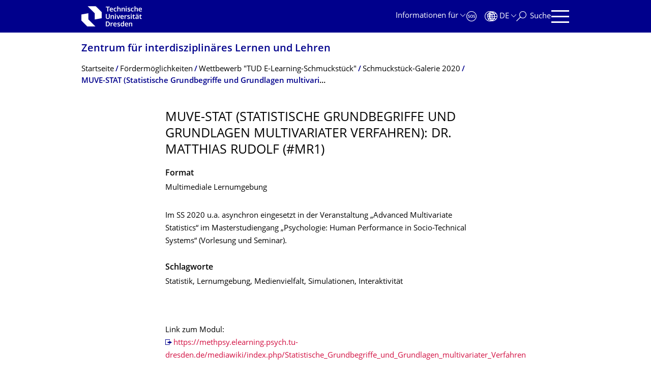

--- FILE ---
content_type: text/html;charset=utf-8
request_url: https://tu-dresden.de/zill/foerdermoeglichkeiten/e-learning-schmuckstueck/schmuckstueck-galerie-2020/mr1
body_size: 10800
content:
<!DOCTYPE html>
<html xmlns="http://www.w3.org/1999/xhtml" lang="de" xml:lang="de">
<head><meta http-equiv="Content-Type" content="text/html; charset=UTF-8" />
    <meta charset="utf-8" />
    <title>MUVE-STAT (Statistische Grundbegriffe und Grundlagen multivariater Verfahren): Dr. Matthias Rudolf (#MR1) — Zentrum für interdisziplinäres Lernen und Lehren — TU Dresden</title>
    <meta name="viewport" content="width=device-width, initial-scale=1.0" />
    <meta name="format-detection" content="telephone=no" />

    <meta name="theme-color" content="#00008c" />
<meta content="summary" name="twitter:card" /><meta content="TU Dresden" property="og:site_name" /><meta content="MUVE-STAT (Statistische Grundbegriffe und Grundlagen multivariater Verfahren): Dr. Matthias Rudolf (#MR1)" property="og:title" /><meta content="website" property="og:type" /><meta content="@tudresden_de" name="twitter:site" /><meta content="1087848551262919" property="fb:app_id" /><meta content="https://www.facebook.com/1087848551262919" property="og:article:publisher" /><meta content="" property="og:description" /><meta content="https://tu-dresden.de/zill/foerdermoeglichkeiten/e-learning-schmuckstueck/schmuckstueck-galerie-2020/mr1?set_language=de" property="og:url" /><meta content="https://tu-dresden.de/++theme++tud.theme.webcms2/img/tud_logo_og_square.png" property="og:image" /><meta content="417" property="og:image:width" /><meta content="417" property="og:image:height" /><meta content="Logo: Technische Universität Dresden" property="og:image:alt" /><meta content="image/png" property="og:image:type" /><meta name="description" content="Format&#13;&#10;&#13;&#10;Multimediale Lernumgebung&#13;&#10;&#13;&#10;Im SS 2020 u.a. asynchron eingesetzt in der Veranstaltung „Advanced Multivariate Statistics“ im Masterstudiengang „Psychologie: Human Performance in Socio- …" /><meta name="DC.format" content="text/html" /><meta name="DC.type" content="Document" /><meta name="DC.date.valid_range" content="2020/10/15 - " /><meta name="DC.date.modified" content="2025-07-30T08:55:10+01:00" /><meta name="DC.date.created" content="2020-10-13T11:15:23+01:00" /><meta name="DC.language" content="de" /><meta name="viewport" content="width=device-width, initial-scale=1.0" /><link rel="stylesheet" href="https://tu-dresden.de/++plone++production/++unique++2025-12-11T21:53:02.664265/default.css" data-bundle="production" /><link rel="stylesheet" href="https://tu-dresden.de/++theme++tud.theme.webcms2/css/common.css?version=None" data-bundle="tud.theme.webcms2-webpack-common-css" /><link rel="stylesheet" href="https://tu-dresden.de/++plone++static/++unique++2024-11-11%2023%3A39%3A45.815496/plone-legacy-compiled.css" data-bundle="plone-legacy" /><link rel="canonical" href="https://tu-dresden.de/zill/foerdermoeglichkeiten/e-learning-schmuckstueck/schmuckstueck-galerie-2020/mr1" /><link rel="shortcut icon" type="image/x-icon" href="https://tu-dresden.de/favicon.ico" /><link rel="apple-touch-icon" href="https://tu-dresden.de/touch_icon.png" /><link rel="search" href="https://tu-dresden.de/@@search" title="Website durchsuchen" /><meta name="generator" content="Plone - http://plone.com" /><script type="text/javascript">var PORTAL_URL='https://tu-dresden.de';var PORTAL_SETTINGS={current_language:'de',default_language:'de'},WEBCMS_VERSION='c1cbc9f90c8822ab626217f3b7d2facf1f7bc19e';</script><script type="text/javascript">window.localStorage&&window.localStorage.getItem('WEBCMS')!=WEBCMS_VERSION&&(window.localStorage.clear(),window.localStorage.setItem('WEBCMS',WEBCMS_VERSION))</script><script type="text/javascript" src="https://tu-dresden.de/++plone++production/++unique++2025-12-11T21:53:02.664265/default.js" data-bundle="production"></script><script type="text/javascript" src="https://tu-dresden.de/++plone++static/++unique++2024-11-11%2023%3A39%3A45.815496/plone-legacy-compiled.js" data-bundle="plone-legacy"></script></head>
<body class="frontend icons-on portaltype-document section-zill site-TUD subsection-foerdermoeglichkeiten subsection-foerdermoeglichkeiten-e-learning-schmuckstueck subsection-foerdermoeglichkeiten-e-learning-schmuckstueck-schmuckstueck-galerie-2020 template-document_view thumbs-on userrole-anonymous viewpermission-view" dir="ltr" data-portal-url="https://tu-dresden.de" data-base-url="https://tu-dresden.de/zill/foerdermoeglichkeiten/e-learning-schmuckstueck/schmuckstueck-galerie-2020/mr1" data-view-url="https://tu-dresden.de/zill/foerdermoeglichkeiten/e-learning-schmuckstueck/schmuckstueck-galerie-2020/mr1" data-i18ncatalogurl="https://tu-dresden.de/plonejsi18n" data-pat-plone-modal="" data-pat-structureupdater="" data-pat-upload="" data-pat-pickadate="{&quot;selectYears&quot;: 200}"><div id="body-wrapper">
<div id="skiplinks">
        <ul>
            <li>
                <a class="show-on-focus show-for-large" href="#navigation-panel" data-collapse="" data-open="navigation-panel">Zur Hauptnavigation springen</a>
                <a class="show-on-focus hide-for-large" href="#navigation-panel" data-collapse="" data-open="variable-header-container">Zur Hauptnavigation springen</a>
            </li>
            <li>
                <a href="#navigation-search" data-collapse="" data-open="navigation-search" class="show-on-focus">Zur Suche springen</a>
            </li>
            <li>
                <a href="#main" class="show-on-focus">Zum Inhalt springen</a>
            </li>
        </ul>
    </div>
<div id="blur"></div>
<header role="banner" id="header">
    <div class="row column">
        <div id="portal-header">
            <div id="portal-logo">
        <a href="https://tu-dresden.de" title="Technische Universität Dresden">
            <img class="white" src="https://tu-dresden.de/++theme++tud.theme.webcms2/img/tud-logo-white-2025-v2.svg" alt="Logo: Technische Universität Dresden" />
        </a>
    </div>
            <div id="variable-header-container-button" class="nav-button hide-for-large">
                <button data-toggle="variable-header-container" class="navigation" title="Navigation" aria-label=""><span class="nav-icon" data-toggler=".aria-expanded" aria-label="Navigation">
                    <span class="icon-bar"></span>
                    <span class="icon-bar"></span>
                    <span class="icon-bar"></span>
                    <span class="icon-bar"></span>
                </span><span class="icon-bar"></span><span class="icon-bar"></span><span class="icon-bar"></span><span class="icon-bar"></span></button>
            </div>
            <div id="variable-header-container" data-toggler="" data-animate="slide-in-right slide-out-right" data-close-on-click="true">
                <div class="wrapper"><div class="variable-header-item item-targetgroups">
    <div id="navigation-targetgroups-button" class="nav-button nav-menu-button nav-button-underline">
        <button data-toggle="navigation-targetgroups" data-toggler-group="nav-bar">
            <span>Informationen für</span>
        </button>
    </div>
    <div id="navigation-targetgroups" class="nav-menu nav-panel" data-animation="slide-vertical" data-toggler=".open" data-close-on-click="true">
        <div class="nav-panel-content">
            <ul>
                
                    
                    <li id="prospective_students">
                        <a href="https://tu-dresden.de/studium/vor-dem-studium" title="Studieninteressierte">Studieninteressierte</a>
                    </li>
                
                    
                    <li id="students">
                        <a href="https://tu-dresden.de/studium/im-studium" title="Studierende">Studierende</a>
                    </li>
                
                    
                    <li id="partners">
                        <a href="https://tu-dresden.de/kooperation/kooperationsmoeglichkeiten" title="Kooperationspartner:innen">Kooperationspartner:innen</a>
                    </li>
                
                    
                    <li id="jobseekers">
                        <a href="https://tu-dresden.de/tu-dresden/arbeiten-an-der-tud" title="Jobinteressierte">Jobinteressierte</a>
                    </li>
                
                    
                    <li id="employees">
                        <a href="https://intranet.tu-dresden.de" title="Mitarbeitende">Mitarbeitende</a>
                    </li>
                
                    
                    <li id="press">
                        <a href="https://tu-dresden.de/tu-dresden/newsportal/medien" title="Medien">Medien</a>
                    </li>
                
            </ul>
        </div>
    </div>
</div><div id="navigation-shortcuts" class="variable-header-item item-shortcuts">
        
            <div class="nav-button nav-button-invert" id="navigation-emergency">
                <a href="https://tu-dresden.de/tu-dresden/kontakte-services/notfallkontakte" title="Notfall" aria-label="Notfall" class="emergency">
                </a>
            </div>
        
            <div class="nav-button nav-button-invert" id="navigation-accessibility">
                <a href="https://tu-dresden.de/barrierefreiheit" title="Barrierefreiheit" aria-label="Barrierefreiheit" class="accessibility">
                </a>
            </div>
        
    </div><div class="variable-header-item item-language">
        
        <div id="navigation-languages-button" class="nav-button nav-menu-button nav-button-underline">
            <button class="language" data-toggle="navigation-languages" data-toggler-group="nav-bar" aria-label="Sprache Deutsch ausgewählt">
                <span>De</span>
            </button>
        </div>
        <div id="navigation-languages" class="nav-menu nav-panel" data-animation="slide-vertical" data-toggler=".open" data-close-on-click="true">
            <div class="nav-panel-content">
                <nav class="columns-12" role="navigation">
                    <ul id="portal-languageselector" aria-label="Sprache Deutsch ausgewählt">
                        
                            <li>
                                <a href="https://tu-dresden.de/zill/foerdermoeglichkeiten/e-learning-schmuckstueck/schmuckstueck-galerie-2020/mr1?set_language=en" data-code="en" hreflang="en" lang="en" title="English" xml:lang="en">
                                    <span>English</span>
                                </a>
                            </li>
                        
                            <li class="active">
                                <a href="https://tu-dresden.de/zill/foerdermoeglichkeiten/e-learning-schmuckstueck/schmuckstueck-galerie-2020/mr1?set_language=de" data-code="de" hreflang="de" lang="de" title="Deutsch" xml:lang="de">
                                    <span>Deutsch</span>
                                </a>
                            </li>
                        
                    </ul>
                </nav>
            </div>
        </div>
    </div><div class="variable-header-item item-search">
    <div id="navigation-search-button" class="nav-button nav-button-underline">
        <button class="search" data-toggle="navigation-search" data-toggler-group="nav-bar" aria-label="Suche">
            <span aria-hidden="true" class="show-for-large">Suche</span>
            <span aria-hidden="true" class="mobile-close">Zurück</span>
        </button>
    </div>
    <div id="navigation-search" data-animate="{&quot;medium down&quot;: &quot;slide-in-right slide-out-right&quot;, &quot;large up&quot;: &quot;slide-in-down slide-out-up&quot;}" data-toggler="" data-close-on-click="true">
        <div class="nav-panel-content">
                <form id="livesearch" role="search" class="search-form" action="https://tu-dresden.de/zill/@@search">
                    <div class="input-group underline">
                        <label for="global-search" class="show-for-sr">Suche</label>
                        <input type="text" id="global-search" class="input-group-field" placeholder="Suchbegriff eingeben…" title="Suchbegriff eingeben…" name="SearchableText" />
                        
                        <div class="input-group-button">
                            <input type="submit" class="button" disabled="disabled" value="Suchen" />
                        </div>
                    </div>
                    <div class="input-group">
                        <div class="limited-search input-group-field">
                            <div class="checkboxes-group">
                                <input type="checkbox" name="search-limited" id="search-limited" value="searchbox_limited" checked="checked" />
                                <label for="search-limited">Suche beschränken auf<span> diese Webseite</span></label>
                            </div>
                        </div>
                    </div>
                </form>
        </div>
    </div>
</div><div class="variable-header-item">
        <div id="navigation-panel-button" class="nav-button show-for-large">
            <button data-toggle="navigation-panel" class="navigation" title="Navigation">
                <span class="nav-icon" data-toggler=".aria-expanded" aria-label="Navigation">
                    <span class="icon-bar"></span>
                    <span class="icon-bar"></span>
                    <span class="icon-bar"></span>
                    <span class="icon-bar"></span>
                </span>
            </button>
        </div>
        <div id="navigation-panel" data-toggler="" data-animate="slide-in-right slide-out-right" data-close-on-click="true">
            <div class="wrapper">
                <div class="nav-panel-content small-12">
                    <script type="text/javascript">
                        var structure_path = {"title": {"de": "Fakult\u00e4ten &amp; Einrichtungen", "en": "Faculties &amp; Units"}, "url": "", "children": [], "active": true, "type": "Site Root", "id": "TUD_org"};
                    </script>
                    <nav id="navigation" aria-labelledby="navigation-panel-button">
                    </nav>
                </div>
            </div>

            <div id="navigation-loginoff-button" class="nav-button nav-button-underline">
                <a href="/Shibboleth.sso/Login?target=https%3A%2F%2Ftu-dresden.de%2Flogged_in%3Fcame_from%3Dhttps%253A%252F%252Ftu-dresden.de%252Fzill%252Ffoerdermoeglichkeiten%252Fe-learning-schmuckstueck%252Fschmuckstueck-galerie-2020%252Fmr1" class="login" title="Web-Content-Management-System der TU Dresden">Redaktionslogin</a>
            </div>
        </div>
    </div></div>
            </div>
        </div>
    </div>
</header>
<div id="content-header">
    
    <div id="user-information"></div>
    <div id="manage-content">
        <div class="row">
            <div class="columns small-12">
                <ul id="manage-content-actions"></ul>
            </div>
        </div>
    </div>
    <div class="bc-bar">
        <div class="row">
            <nav id="nav-breadcrumbs" class="column nav-breadcrumbs" aria-labelledby="nav-breadcrumbs-label" data-breadcrumbs-root="/zill">
        
            
                <div id="section-title" class="subident ">
                    <a href="https://tu-dresden.de/zill">Zentrum für interdisziplinäres Lernen und Lehren</a>
                </div>
            
            
        
        
            <span id="nav-breadcrumbs-label" class="show-for-sr">Breadcrumb-Menü</span>
            <ul>
                
                    <li data-exclude-from-nav="" data-path="/zill" data-real-title="Zentrum für interdisziplinäres Lernen und Lehren">
                        <a href="https://tu-dresden.de/zill">
                            <span>Startseite</span>
                        </a>
                    </li>
                
                    <li>
                        <a href="https://tu-dresden.de/zill/foerdermoeglichkeiten">
                            <span>Fördermöglichkeiten</span>
                        </a>
                    </li>
                
                    <li>
                        <a href="https://tu-dresden.de/zill/foerdermoeglichkeiten/e-learning-schmuckstueck">
                            <span>Wettbewerb "TUD E-Learning-Schmuckstück"</span>
                        </a>
                    </li>
                
                    <li>
                        <a href="https://tu-dresden.de/zill/foerdermoeglichkeiten/e-learning-schmuckstueck/schmuckstueck-galerie-2020">
                            <span>Schmuckstück-Galerie 2020</span>
                        </a>
                    </li>
                
                    <li data-exclude-from-nav="" data-path="/zill/foerdermoeglichkeiten/e-learning-schmuckstueck/schmuckstueck-galerie-2020/mr1" aria-current="page">
                        <a href="https://tu-dresden.de/zill/foerdermoeglichkeiten/e-learning-schmuckstueck/schmuckstueck-galerie-2020/mr1">
                            <span>MUVE-STAT (Statistische Grundbegriffe und Grundlagen multivariater Verfahren): Dr. Matthias Rudolf (#MR1)</span>
                        </a>
                    </li>
                
            </ul>
        
    </nav>
        </div>
    </div>
    <div class="slot" id="portal-message-slot">
        <div class="row" id="portal-message"></div>
        <div id="multilanguage-information"></div>
    </div>
</div>
<main role="main" id="main"><article role="article" class="row">
        <div id="contentSlot" class="contentSlot">
            <div class="formatted auto-link" id="content">
                    <header>
            <div id="viewlet-above-content-title"></div>
            
              <h1 class="documentFirstHeading">MUVE-STAT (Statistische Grundbegriffe und Grundlagen multivariater Verfahren): Dr. Matthias Rudolf (#MR1)</h1>
            
            <div id="viewlet-below-content-title"></div>

            
              
            
          </header><div id="viewlet-above-content-body"></div><div id="content-core">
            
    
        <div><h4>Format</h4>
<p>Multimediale Lernumgebung</p>
<p>Im SS 2020 u.a. asynchron eingesetzt in der Veranstaltung „Advanced Multivariate Statistics“ im Masterstudiengang „Psychologie: Human Performance in Socio-Technical Systems“ (Vorlesung und Seminar).</p>
<h4>Schlagworte</h4>
<p>Statistik, Lernumgebung, Medienvielfalt, Simulationen, Interaktivität</p>


    
        
            <div class="tudbox tudbox_width_full">
                


    
        
            <div class="gallery-box gallery-grid-box">
            
                
                    
                        
    

                        
                            
                                <div data-gallery="">
                                    
                                        
                                        <div class="owl-carousel owl-gallery" data-carousel="" data-center="false" data-margin="30" data-responsive="{&quot;0&quot;:{&quot;nestedItemSelector&quot;:&quot;media&quot;},&quot;640&quot;:{&quot;nestedItemSelector&quot;:false}}" data-lazy-load="true" data-lazy-load-eager="1" data-items="1">
                                            <div class="gallery-group row">
                                                <div class="gallery-item columns medium-4 float-left">
                                                    <figure class="media">
                                                        <a href="https://tu-dresden.de/zill/foerdermoeglichkeiten/e-learning-schmuckstueck/ressourcen-schmuckstueck/bilder/2020/rudolf/Rudolf_App_Beispiel.JPG/@@images/bb01a007-1b50-4af0-9d90-45b55ac72328.jpeg" class="no-icon hide-for-small-only" title="Zoom" data-preview-url="https://tu-dresden.de/zill/foerdermoeglichkeiten/e-learning-schmuckstueck/ressourcen-schmuckstueck/bilder/2020/rudolf/Rudolf_App_Beispiel.JPG/@@images/9bcfba90-b761-4059-8c20-da070f6ba4f3.jpeg">
                                                            
                                                                
    
        
    

        

        
            <span class="picture-element">
                <img alt="Screenshot: Grundlagen der Kauptkomponentenanalyse" data-src="https://tu-dresden.de/zill/foerdermoeglichkeiten/e-learning-schmuckstueck/ressourcen-schmuckstueck/bilder/2020/rudolf/Rudolf_App_Beispiel.JPG/@@images/9bcfba90-b761-4059-8c20-da070f6ba4f3.jpeg" width="224" height="126" class="owl-lazy" />
                

            </span>
        

        



        
    

    

                                                            
                                                        </a>
                                                        <div class="show-for-small-only">
                                                            
                                                                
    
        
    

        

        
            <span class="picture-element">
                <img alt="Screenshot: Grundlagen der Kauptkomponentenanalyse" data-src="https://tu-dresden.de/zill/foerdermoeglichkeiten/e-learning-schmuckstueck/ressourcen-schmuckstueck/bilder/2020/rudolf/Rudolf_App_Beispiel.JPG/@@images/d0e62986-70db-4753-a3bf-946ee65d7618.jpeg" width="400" height="350" class="owl-lazy" />
                

            </span>
        

        



        
    

    

                                                            
                                                        </div>
                                                        
                                                            <figcaption class="caption show-for-small-only">
                                                                <p>
                                                                    
                                                                    
    
        
            <span class="copyright-wrapper" style="">
                
                    <span class="copyright">
                          © Matthias Rudolf
                    </span>
                
            </span>
        
    

                                                                </p>
                                                            </figcaption>
                                                        
                                                    </figure>
                                                </div>
                                                <div class="gallery-item columns medium-4 float-left">
                                                    <figure class="media">
                                                        <a href="https://tu-dresden.de/zill/foerdermoeglichkeiten/e-learning-schmuckstueck/ressourcen-schmuckstueck/bilder/2020/rudolf/Rudolf_Statistik_Konzept.jpg/@@images/8e1a28f0-6366-4093-aed3-3cd8dbc77444.jpeg" class="no-icon hide-for-small-only" title="Zoom" data-preview-url="https://tu-dresden.de/zill/foerdermoeglichkeiten/e-learning-schmuckstueck/ressourcen-schmuckstueck/bilder/2020/rudolf/Rudolf_Statistik_Konzept.jpg/@@images/aae1ea68-ef3c-4bd0-9104-947021a30a6f.jpeg">
                                                            
                                                                
    
        
    

        

        
            <span class="picture-element">
                <img alt="Screenshot: Übersicht über die t-Verteilung" data-src="https://tu-dresden.de/zill/foerdermoeglichkeiten/e-learning-schmuckstueck/ressourcen-schmuckstueck/bilder/2020/rudolf/Rudolf_Statistik_Konzept.jpg/@@images/aae1ea68-ef3c-4bd0-9104-947021a30a6f.jpeg" width="224" height="126" class="owl-lazy" />
                

            </span>
        

        



        
    

    

                                                            
                                                        </a>
                                                        <div class="show-for-small-only">
                                                            
                                                                
    
        
    

        

        
            <span class="picture-element">
                <img alt="Screenshot: Übersicht über die t-Verteilung" data-src="https://tu-dresden.de/zill/foerdermoeglichkeiten/e-learning-schmuckstueck/ressourcen-schmuckstueck/bilder/2020/rudolf/Rudolf_Statistik_Konzept.jpg/@@images/a9c159a0-fdc3-4e33-97de-c7d1653f1860.jpeg" width="480" height="322" class="owl-lazy" />
                

            </span>
        

        



        
    

    

                                                            
                                                        </div>
                                                        
                                                            <figcaption class="caption show-for-small-only">
                                                                <p>
                                                                    
                                                                    
    
        
            <span class="copyright-wrapper" style="">
                
                    <span class="copyright">
                          © Matthias Rudolf
                    </span>
                
            </span>
        
    

                                                                </p>
                                                            </figcaption>
                                                        
                                                    </figure>
                                                </div>
                                                <div class="gallery-item columns medium-4 float-left">
                                                    <figure class="media">
                                                        <a href="https://tu-dresden.de/zill/foerdermoeglichkeiten/e-learning-schmuckstueck/ressourcen-schmuckstueck/bilder/2020/rudolf/Rudolf_Statistik_Puzzle.jpg/@@images/592fb42b-b3e5-4bf3-805b-15690189908d.jpeg" class="no-icon hide-for-small-only" title="Zoom" data-preview-url="https://tu-dresden.de/zill/foerdermoeglichkeiten/e-learning-schmuckstueck/ressourcen-schmuckstueck/bilder/2020/rudolf/Rudolf_Statistik_Puzzle.jpg/@@images/2aba6beb-b61c-433f-97e6-a640a5ee6ad4.jpeg">
                                                            
                                                                
    
        
    

        

        
            <span class="picture-element">
                <img alt="Abbildung: Statistik Puzzle" data-src="https://tu-dresden.de/zill/foerdermoeglichkeiten/e-learning-schmuckstueck/ressourcen-schmuckstueck/bilder/2020/rudolf/Rudolf_Statistik_Puzzle.jpg/@@images/2aba6beb-b61c-433f-97e6-a640a5ee6ad4.jpeg" width="224" height="126" class="owl-lazy" />
                

            </span>
        

        



        
    

    

                                                            
                                                        </a>
                                                        <div class="show-for-small-only">
                                                            
                                                                
    
        
    

        

        
            <span class="picture-element">
                <img alt="Abbildung: Statistik Puzzle" data-src="https://tu-dresden.de/zill/foerdermoeglichkeiten/e-learning-schmuckstueck/ressourcen-schmuckstueck/bilder/2020/rudolf/Rudolf_Statistik_Puzzle.jpg/@@images/96043215-c5c3-4fcf-838e-ba960494a647.jpeg" width="480" height="240" class="owl-lazy" />
                

            </span>
        

        



        
    

    

                                                            
                                                        </div>
                                                        
                                                            <figcaption class="caption show-for-small-only">
                                                                <p>
                                                                    
                                                                    
    
        
            <span class="copyright-wrapper" style="">
                
                    <span class="copyright">
                          © Matthias Rudolf
                    </span>
                
            </span>
        
    

                                                                </p>
                                                            </figcaption>
                                                        
                                                    </figure>
                                                </div>
                                                <div class="gallery-item columns medium-4 float-left">
                                                    <figure class="media">
                                                        <a href="https://tu-dresden.de/zill/foerdermoeglichkeiten/e-learning-schmuckstueck/ressourcen-schmuckstueck/bilder/2020/rudolf/Rudolf_Video_Beispiel.JPG/@@images/cb66ddb1-2ff9-496e-afda-a280a2d57072.jpeg" class="no-icon hide-for-small-only" title="Zoom" data-preview-url="https://tu-dresden.de/zill/foerdermoeglichkeiten/e-learning-schmuckstueck/ressourcen-schmuckstueck/bilder/2020/rudolf/Rudolf_Video_Beispiel.JPG/@@images/19aee6fc-99f6-44c8-baa4-550192267ac1.jpeg">
                                                            
                                                                
    
        
    

        

        
            <span class="picture-element">
                <img alt="Screenshot: Videovorlesung" data-src="https://tu-dresden.de/zill/foerdermoeglichkeiten/e-learning-schmuckstueck/ressourcen-schmuckstueck/bilder/2020/rudolf/Rudolf_Video_Beispiel.JPG/@@images/19aee6fc-99f6-44c8-baa4-550192267ac1.jpeg" width="224" height="126" class="owl-lazy" />
                

            </span>
        

        



        
    

    

                                                            
                                                        </a>
                                                        <div class="show-for-small-only">
                                                            
                                                                
    
        
    

        

        
            <span class="picture-element">
                <img alt="Screenshot: Videovorlesung" data-src="https://tu-dresden.de/zill/foerdermoeglichkeiten/e-learning-schmuckstueck/ressourcen-schmuckstueck/bilder/2020/rudolf/Rudolf_Video_Beispiel.JPG/@@images/688f4e00-e6ed-4fa2-a54b-405606a4b366.jpeg" width="480" height="232" class="owl-lazy" />
                

            </span>
        

        



        
    

    

                                                            
                                                        </div>
                                                        
                                                            <figcaption class="caption show-for-small-only">
                                                                <p>
                                                                    
                                                                    
    
        
            <span class="copyright-wrapper" style="">
                
                    <span class="copyright">
                          © Matthias Rudolf
                    </span>
                
            </span>
        
    

                                                                </p>
                                                            </figcaption>
                                                        
                                                    </figure>
                                                </div>
                                                <div class="gallery-item columns medium-4 float-left">
                                                    <figure class="media">
                                                        <a href="https://tu-dresden.de/zill/foerdermoeglichkeiten/e-learning-schmuckstueck/ressourcen-schmuckstueck/bilder/2020/rudolf/foto_muvestat_team.jpg/@@images/786a1da0-06fd-4163-b4f1-5dfccfd8972b.jpeg" class="no-icon hide-for-small-only" title="Zoom" data-preview-url="https://tu-dresden.de/zill/foerdermoeglichkeiten/e-learning-schmuckstueck/ressourcen-schmuckstueck/bilder/2020/rudolf/foto_muvestat_team.jpg/@@images/f9541c98-b862-4464-a71e-edca0868ced3.jpeg">
                                                            
                                                                
    
        
    

        

        
            <span class="picture-element">
                <img alt="Foto: Team MUVESTAT" data-src="https://tu-dresden.de/zill/foerdermoeglichkeiten/e-learning-schmuckstueck/ressourcen-schmuckstueck/bilder/2020/rudolf/foto_muvestat_team.jpg/@@images/f9541c98-b862-4464-a71e-edca0868ced3.jpeg" width="224" height="126" class="owl-lazy" />
                

            </span>
        

        



        
    

    

                                                            
                                                        </a>
                                                        <div class="show-for-small-only">
                                                            
                                                                
    
        
    

        

        
            <span class="picture-element">
                <img alt="Foto: Team MUVESTAT" data-src="https://tu-dresden.de/zill/foerdermoeglichkeiten/e-learning-schmuckstueck/ressourcen-schmuckstueck/bilder/2020/rudolf/foto_muvestat_team.jpg/@@images/13695f40-a880-4a94-a135-83b21f113740.jpeg" width="411" height="350" class="owl-lazy" />
                

            </span>
        

        



        
    

    

                                                            
                                                        </div>
                                                        
                                                            <figcaption class="caption show-for-small-only">
                                                                <p>
                                                                    
                                                                    
    
        
            <span class="copyright-wrapper" style="">
                
                    <span class="copyright">
                          © Matthias Rudolf
                    </span>
                
            </span>
        
    

                                                                </p>
                                                            </figcaption>
                                                        
                                                    </figure>
                                                </div>
                                            </div>
                                        </div>
                                    
                                </div>
                            
                            
                        
                    
                
            
            </div>
        
    
    



</div>
        
    
    

<p>Link zum Modul:<br />
<a href="https://methpsy.elearning.psych.tu-dresden.de/mediawiki/index.php/Statistische_Grundbegriffe_und_Grundlagen_multivariater_Verfahren">https://methpsy.elearning.psych.tu-dresden.de/mediawiki/index.php/Statistische_Grundbegriffe_und_Grundlagen_multivariater_Verfahren</a></p>
<p>Link zur Übersicht der Videos:<br />
<a href="https://methpsy.elearning.psych.tu-dresden.de/mediawiki/index.php/Videos">https://methpsy.elearning.psych.tu-dresden.de/mediawiki/index.php/Videos</a></p>
<p>Link zur Liste der Simulationen:<br />
<a href="https://methpsy.elearning.psych.tu-dresden.de/mediawiki/index.php/Simulationen_-_Statistische_Grundbegriffe_und_Grundlagen_multivariater_Verfahren">https://methpsy.elearning.psych.tu-dresden.de/mediawiki/index.php/Simulationen_-_Statistische_Grundbegriffe_und_Grundlagen_multivariater_Verfahren</a></p>
<h4>Beschreibung</h4>
<p>Das Studium statistischer Grundbegriffe und multivariater Verfahren bereitet Studentinnen und Studenten unterschiedlicher Disziplinen oft größere Schwierigkeiten. Dieses Problem kann sich verstärken, wenn beim Beginn interdisziplinärer Masterstudiengänge Studierende mit sehr unterschiedlichen Vorkenntnissen zusammenkommen.</p>
<p>Mit dem E-Learning Modul MUVE-STAT (Statistische Grundbegriffe und Grundlagen multivariater Ver­fahren) wurde eine multimediale Lernumgebung gestaltet, die Studierenden einen anwendungsorientierten und intuitiven Erwerb statistischer Methodenkenntnisse ermöglicht. Die Inhalte umfas­sen interaktive und multimediale Darstellungen statistischer Grundbegriffe bis hin zur Anwendung multivariater Verfah­ren. Dabei werden jeweils folgende Komponenten zur Verfügung gestellt:</p>
<ul class="list-highlight">
<li>Einführungstexte zum jeweiligen statistischen Grundbegriff bzw. Verfahren,</li>
<li>Videos, in denen der jeweilige Inhalt anschaulich vermittelt wird,</li>
<li>Interaktiv steuerbare Computersimulationen zur selbständigen Arbeit mit den jeweiligen Verfahren, in denen durch die Studentinnen und Studenten Parameter selbständig variiert werden können mit unmittelbarer Auswirkung auf die Ergebnisse,</li>
<li>Szenarien zu jeder Simulation, die eine angeleitete und zielorientierte Nutzung ermöglichen,</li>
<li>MC-Aufgaben mit Lösungshinweisen zur Selbstkontrolle.</li>
</ul>
<p>MUVE-STAT kann Lehrende und Studierende in unterschiedlichen Bachelorstudiengängen unterstützen und eine erfolg­reiche Fortsetzung des Studiums im Rahmen eines interdisziplinären Masterstudiengangs ge­währleisten, wie zum Beispiel dem Studiengang „Psychologie: Human Performance in Socio-Technical Systems” (HPSTS) an der TU Dresden.</p>
<h4>Ansprechpartner</h4>
<p><a href="mailto:" data-b0="TU-" data-b1="Dre" data-b2="sde" data-b3="n.d" data-b4="e" data-a4="olf" data-a1="thi" data-a0="Mat" data-a3="Rud" data-a2="as." class="ms-m-href">Dr. Matthias Rudolf</a></p>
<h4>Abstimmungskennung</h4>
<p>#MR1</p>
</div>
    

          </div><div id="viewlet-below-content-body"></div>
                </div>
        </div>
    </article><section id="article-byline" class="row collapse text-center">
        <h2 class="show-for-sr">Zu dieser Seite</h2>
        <div class="columns medium-4">
            
                
                <a id="article-byline-author" href="mailto:" data-b0="tu-" data-b1="dre" data-b2="sde" data-b3="n.d" data-b4="e" data-a4="" data-a1="ke.s" data-a0="ulri" data-a3="witz" data-a2="chir" class="ms-m-href">Ulrike Schirwitz</a>
                
            
        </div>
        <div class="columns medium-4">
            <span>
                
                                Letzte Änderung:
                    30.07.2025
                
            </span>
        </div>
        <div class="columns medium-4">
            <button id="pageActionsLabel" data-toggle="social-panel" class="button-link toggle-arrow">Diese Seite …</button>
            <ul id="social-panel" class="dropdown-pane top left" data-dropdown="" data-close-on-click="True" data-v-offset="0">
                
                
                  <li class="list icon-facebook">
                    

    <!-- Facebook -->
    <a href="https://www.facebook.com/dialog/share?redirect_uri=https%3A%2F%2Ftu-dresden.de%2Fzill%2Ffoerdermoeglichkeiten%2Fe-learning-schmuckstueck%2Fschmuckstueck-galerie-2020%2Fmr1&amp;href=https%3A%2F%2Ftu-dresden.de%2Fzill%2Ffoerdermoeglichkeiten%2Fe-learning-schmuckstueck%2Fschmuckstueck-galerie-2020%2Fmr1&amp;app_id=1087848551262919&amp;display=popup" class="slPrivacy link-plain" title="Auf Facebook teilen (öffnet ein neues Fenster)" onclick="javascript:window.open(this.href, '', 'menubar=no,toolbar=no,resizable=yes,scrollbars=yes,height=600,width=600');return false;">… auf Facebook teilen</a>


                  </li>
                
                  <li class="list icon-twitter">
                    
    <!-- Twitter -->
    <a href="https://twitter.com/intent/tweet?url=https%3A%2F%2Ftu-dresden.de%2Fzill%2Ffoerdermoeglichkeiten%2Fe-learning-schmuckstueck%2Fschmuckstueck-galerie-2020%2Fmr1&amp;text=MUVE-STAT+%28Statistische+Grundbegriffe+und+Grundlagen+multivariater+Verfahren%29%3A+Dr.+Matthias+Rudolf+%28%23MR1%29&amp;via=tudresden_de" class="slPrivacy link-plain" title="Auf Twitter/X teilen (öffnet ein neues Fenster)" onclick="javascript:window.open(this.href, '', 'menubar=no,toolbar=no,resizable=yes,scrollbars=yes,height=600,width=600');return false;">… auf Twitter/X teilen</a>


                  </li>
                
                
                
                    <li class="list icon-print">
                        <a href="javascript:this.print();" title="">… drucken</a>
                    </li>
                
                    <li class="list icon-mail">
                        <a href="mailto:?subject=MUVE-STAT%20%28Statistische%20Grundbegriffe%20und%20Grundlagen%20multivariater%20Verfahren%29%3A%20Dr.%20Matthias%20Rudolf%20%28%23MR1%29&amp;body=%0A%0Ahttps%3A//tu-dresden.de/zill/foerdermoeglichkeiten/e-learning-schmuckstueck/schmuckstueck-galerie-2020/mr1" title="">… als E-Mail versenden</a>
                    </li>
                
            </ul>
        </div>
    </section></main>
<footer role="contentinfo" id="portal-footer">
    <div id="prefooter" class="bg-blue">
    
        
        <div class="row recommendations">
            
                <div class="columns small-12">
                    <h1 class="box-title">Oft gesucht</h1>
                </div>
                <div class="columns small-12 medium-6 large-4">
                    
                        <div class="teaser teaser-with-bg">
                            <div class="teaser-bg">
                                
                                    
    

        

        

        



        
            
                
                    <span style="background-image:url('https://tu-dresden.de/zill/ressourcen/bilder/das-zentrum/AdobeStock_1078510917.jpeg/@@images/2dbd7684-53a9-4e6e-b44f-18979511bb69.jpeg')" class="bg-picture-concrete bg-picture-l" data-alt="Junge Pflanzen, die aus Stapeln von Münzen sprießen."></span>
                
            
                
                    <span style="background-image:url('https://tu-dresden.de/zill/ressourcen/bilder/das-zentrum/AdobeStock_1078510917.jpeg/@@images/2dbd7684-53a9-4e6e-b44f-18979511bb69.jpeg')" class="bg-picture-concrete bg-picture-m" data-alt="Junge Pflanzen, die aus Stapeln von Münzen sprießen."></span>
                
            
                
                    <span style="background-image:url('https://tu-dresden.de/zill/ressourcen/bilder/das-zentrum/AdobeStock_1078510917.jpeg/@@images/c3b3a430-ea5e-434b-b596-791589af6d4e.jpeg')" class="bg-picture-concrete bg-picture-s biggest" data-url="https://tu-dresden.de/zill/ressourcen/bilder/das-zentrum/AdobeStock_1078510917.jpeg/@@images/c3b3a430-ea5e-434b-b596-791589af6d4e.jpeg" data-alt="Junge Pflanzen, die aus Stapeln von Münzen sprießen."></span>
                
            
            
                
    
        
            <span class="copyright-wrapper superimpose s-width-56 m-width-56 l-width-56" style="">
                
                    <span class="copyright">
                          © AdobeStock|1078510917
                    </span>
                
            </span>
        
    

            
        
    

                                
                            </div>
                            <a href="https://tu-dresden.de/zill/foerdermoeglichkeiten" class="teaser-content auto-link no-icon">
                                <div class="teaser-bottom">
                                    <h2 class="title-white">
                                        <span>Fördermög­lichkeiten</span>
                                    </h2>
                                    <div class="more button">
                                        <span class="link-icon">Mehr</span>
                                    </div>
                                </div>
                            </a>
                        </div>
                    
                </div>
                <div class="columns medium-6 large-8 linklist hide-for-small-only">
                    <h2 class="show-for-sr">Unsere Dienste</h2>
                    <ul>
                        
                            <li>
                                <a class="link" href="https://intranet.tu-dresden.de/x/GgB0Dw">Intranetbereich "Lehre gestalten"</a>
                                
    

                            </li>
                        
                            <li>
                                <a class="link" href="https://tu-dresden.de/zill/angebote">Angebote am ZiLL</a>
                                
    

                            </li>
                        
                            <li>
                                <a class="link" href="https://tu-dresden.de/studium/vor-dem-studium/studienangebot/orientierungsstudium">Orientierungsjahr</a>
                                
    

                            </li>
                        
                            <li>
                                <a class="link" href="https://tu-dresden.de/zill/das-zentrum/kontakt">Kontakt</a>
                                
    

                            </li>
                        
                    </ul>
                </div>
                <div class="columns hide-for-medium links-dropdown padding">
                    <h2>Unsere Dienste</h2>
                    <select class="jump-select gray-touch">
                        
                            <option class="link" value="https://intranet.tu-dresden.de/x/GgB0Dw">Intranetbereich "Lehre gestalten"</option>
                        
                            <option class="link" value="https://tu-dresden.de/zill/angebote">Angebote am ZiLL</option>
                        
                            <option class="link" value="https://tu-dresden.de/studium/vor-dem-studium/studienangebot/orientierungsstudium">Orientierungsjahr</option>
                        
                            <option class="link" value="https://tu-dresden.de/zill/das-zentrum/kontakt">Kontakt</option>
                        
                    </select>
                </div>
            
        </div>
    
</div>
    <div id="bottom-footer">
        <div class="border">
            <div class="row contact-information">
                <div class="columns about">
                    <img src="/++theme++tud.theme.webcms2/img/tud_claim_2025.svg" alt="Bildmarke und Claim der TUD: TUD | The Collaborative University - inventive. transformative. engaged." />
                </div>
                <div class="columns social-media-links">
                    <ul>
                        <li>
                            <a class="instagram" target="_blank" title="Die TUD bei Instagram" href="https://www.instagram.com/tudresden">
                                <span class="show-for-sr">Instagram</span>
                            </a>
                        </li>
                        <li>
                            <a class="linkedin" target="_blank" title="Die TUD bei LinkedIn" href="https://de.linkedin.com/school/tu-dresden/">
                                <span class="show-for-sr">LinkedIn</span>
                            </a>
                        </li>
                        <li>
                            <a class="bluesky" target="_blank" title="TUD on Bluesky" href="https://bsky.app/profile/tudresden.bsky.social">
                                <span class="show-for-sr">Bluesky</span>
                            </a>
                        </li>
                        <li>
                            <a class="mastodon" target="_blank" rel="me" title="Die TUD bei Mastodon" href="https://wisskomm.social/@tudresden">
                                <span class="show-for-sr">Mastodon</span>
                            </a>
                        </li>
                        <li>
                            <a class="facebook" target="_blank" title="TUD on Facebook" href="https://www.facebook.com/TUDresden">
                                <span class="show-for-sr">Facebook</span>
                            </a>
                        </li>
                        <li>
                            <a class="youtube" target="_blank" title="Die TUD bei YouTube" href="https://www.youtube.com/TUDresdenTV">
                                <span class="show-for-sr">Youtube</span>
                            </a>
                        </li>
                    </ul>
                </div>
            </div>
        </div>
        <div class="row bottom">
            <div class="columns small-6 large-9 links imprint-links">
                <ul>
                    <li>
                        <a href="https://tu-dresden.de/kontakt">Kontakt</a>
                    </li>
                    <li>
                        <a href="https://tu-dresden.de/impressum">Impressum</a>
                    </li>
                    <li>
                        <a href="https://tu-dresden.de/impressum#ck_datenschutz">Datenschutz</a>
                    </li>
                    <li>
                        <a href="https://tu-dresden.de/transparenzgesetz">Transparenzgesetz</a>
                    </li>
                    <li>
                        <a href="https://tu-dresden.de/barrierefreiheit/erklaerung-barrierefreiheit">Barrierefreiheit</a>
                    </li>
                </ul>
            </div>
            <div class="columns small-6 large-3 go-to-top text-right">
                <button id="go-to-top-link" class="button-link">Springe zum Seitenanfang</button>
            </div>
            <div class="columns saxony-promotion">
                <img src="/++theme++tud.theme.webcms2/img/sachsen-signet-gruen.svg" alt="Modernes Wappen des Freistaates Sachsen" />
                <p>Die TU Dresden wird auf Grundlage des vom Sächsischen Landtag beschlossenen Haushalts aus Steuermitteln mitfinanziert.</p>
            </div>
        </div>
    </div>
</footer>
</div><script type="text/javascript" id="matomo-script-tag">
            if (window.localStorage.getItem('piwikTrackingStatus') != "disabled") {
                var _paq = _paq || [];
                (function(){ var u="//matomo.tu-dresden.de/";
                _paq.push(['setSiteId', "101"]);
                _paq.push(['disableCookies']);
                _paq.push(['setTrackerUrl', u+'matomo.php']);
                _paq.push(['trackPageView']);
                _paq.push(['enableLinkTracking']);
                var d=document, g=d.createElement('script'), s=d.getElementsByTagName('script')[0]; g.type='text/javascript'; g.defer=true; g.async=true; g.src=u+'matomo.js';
                s.parentNode.insertBefore(g,s); })();
            }
        </script></body>
</html>